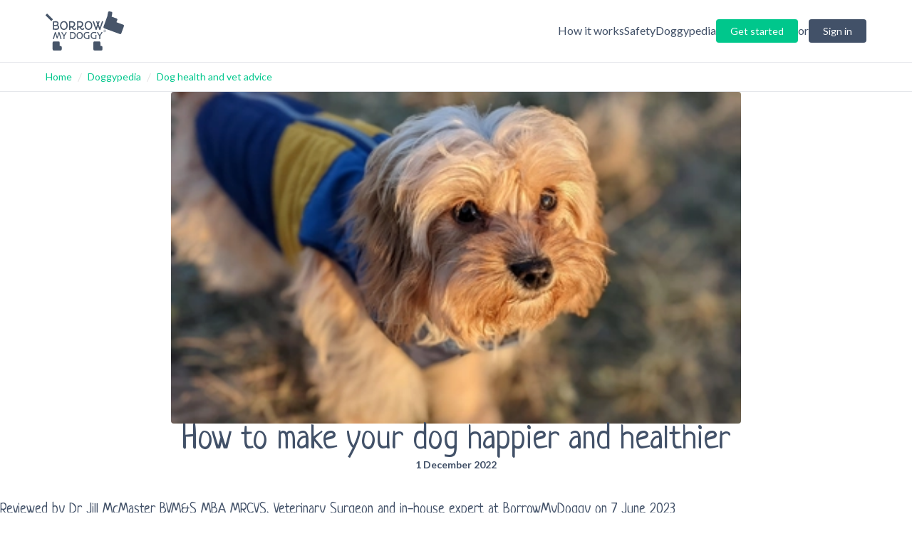

--- FILE ---
content_type: text/html; charset=utf-8
request_url: https://www.borrowmydoggy.com/?_rsc=1rdle
body_size: 4908
content:
<!DOCTYPE html>
<meta content='IE=edge,chrome=1' http-equiv='X-UA-Compatible'>
<html lang='en'>
<head>
<script src="https://d25ynr0tqe9wpe.cloudfront.net/assets/react_bmd_app-1fd35015d4925573309f268e1bebf02576691c3313bfb162ebc9f9d32ef99aeb.js"></script>
<title>BorrowMyDoggy - Local Dog Walking, Sitting &amp; Holiday Care</title>
<link href='/favicon.ico' rel='icon'>
<meta charset='utf-8'>
<meta content='BorrowMyDoggy connects dog owners with trusted local dog sitters and walkers across the UK to share the care of a dog.' name='description'>
<meta content='borrow my doggy, dog walker, local dog walkers, dog sitter, dog home boarding, dog care' name='keywords'>
<meta content='width=device-width, initial-scale=1' name='viewport'>
<meta content='wMXKjxOjudFAS_TqIRaMi0Md6rpYFQVvFPYLMQOI2eU' name='google-site-verification'>
<meta content='telephone=no' name='format-detection'>
<meta content='https://d15419odprljjs.cloudfront.net/og-image.jpg' property='og:image'>
<meta name="csrf-param" content="authenticity_token" />
<meta name="csrf-token" content="qnQf84TCpd6KP7nKPFEfW30kMWFFiFR8vAUBHLM/BYmr2i98WRRPoStWuE6BLegcmv/5TDOAoWZzIC2Yd4pXbg==" />
<meta content='{&quot;railsEnv&quot;:&quot;production&quot;,&quot;bugsnagApiKey&quot;:&quot;26f332f43b1554a6bb002bcbf2ac00cc&quot;,&quot;bugsnagReleaseStage&quot;:&quot;Production&quot;,&quot;errorImage&quot;:&quot;https://d25ynr0tqe9wpe.cloudfront.net/assets/illustrations/img-confused-dog-17821e5b424314d274e8e8f5fc92ad01845e89a559d799d2df846fdb4e2b64d0.svg&quot;,&quot;rudderstackDataPlaneUrl&quot;:&quot;https://borrowmydormem.dataplane.rudderstack.com&quot;,&quot;rudderstackFrontendWriteKey&quot;:&quot;2BCHgYEPJWDRIPB8Bl1OgHQqCTI&quot;,&quot;userTrackingId&quot;:&quot;7af4a440-f55b-4bf6-a8c1-47616c3400d6&quot;,&quot;apiEndpoint&quot;:&quot;/graphql&quot;}' name='react-environment'>
<meta content='[]' name='rs-tracking-events'>
<meta content='https://www.borrowmydoggy.com' property='og:url'>
<meta content='website' property='og:type'>
<meta content='BorrowMyDoggy - Share the love of dogs' property='og:title'>
<meta content='Connecting dog owners &amp; local dog borrowers for walks, weekends and holidays.' property='og:description'>
<meta content='summary_large_image' name='twitter:card'>
<meta content='borrowmydoggy.com' property='twitter:domain'>
<meta content='https://www.borrowmydoggy.com' property='twitter:url'>
<meta content='BorrowMyDoggy - Share the love of dogs' name='twitter:title'>
<meta content='Connecting dog owners &amp; local dog borrowers for walks, weekends and holidays.' name='twitter:description'>
<meta content='https://d15419odprljjs.cloudfront.net/og-image.jpg' name='twitter:image'>



<link rel="canonical" content="https://www.borrowmydoggy.com/" />
<link rel="stylesheet" media="all" href="https://fonts.googleapis.com/css?family=Lato:400,400i,700,700i" />
<link rel="stylesheet" media="all" href="https://fonts.googleapis.com/css?family=Neucha" />
<link rel="stylesheet" media="all" href="https://d25ynr0tqe9wpe.cloudfront.net/assets/application-ec02775077ee769bbe3e92d15d17795a877fef480547156ec564354da30d4bcc.css" />
<link rel="stylesheet" media="all" href="https://d25ynr0tqe9wpe.cloudfront.net/assets/tailwind-d9e78fe4d83f22c057d2c5fa7c0bbb59479f935b5f2048c4cddce32f2daee5bb.css" />


  <!-- Google Tag Manager -->
  <script>(function(w,d,s,l,i){w[l]=w[l]||[];w[l].push({'gtm.start':
  new Date().getTime(),event:'gtm.js'});var f=d.getElementsByTagName(s)[0],
  j=d.createElement(s),dl=l!='dataLayer'?'&l='+l:'';j.async=true;j.src=
  'https://www.googletagmanager.com/gtm.js?id='+i+dl;f.parentNode.insertBefore(j,f);
  })(window,document,'script','dataLayer','GTM-KRJ3NWN');</script>
  <!-- End Google Tag Manager -->
 
</head>
<body class=''>
<header class='header max-md:fixed max-md:w-full'>
<div class='header__wrapper'>
<div class='header__logo'>
<a href="https://www.borrowmydoggy.com/"><img alt="BorrowMyDoggy" src="https://d25ynr0tqe9wpe.cloudfront.net/assets/global/logo-bmd-7d7f499e976d704c73cb78bb8cddfa39b06219761126c0a670dd9e125a4df551.svg" /></a>
</div>
<div class='header__right ml-auto'>
<a class="header__right-nomob header__right-plainlink hidden md:block" href="/how-it-works">How it works</a>
<a class="header__right-nomob header__right-plainlink hidden md:block" href="/safety">Safety and insurance</a>
<a class="header__right-nomob header__right-plainlink hidden md:block" href="/doggypedia">Doggypedia</a>
<div class='header__signin-or-register'>
<a class="button button_primary button_medium " href="/signup">Get started</a>
<span class='px-2 md:px-0 hidden min-[500px]:inline-block'>or</span>
<a class="button button_secondary header__signin-form-trigger hidden min-[500px]:inline-block " href="/signin">Sign in</a>
</div>
<div class='reactComponent md:hidden' data-component='BurgerNavSignedOut' data-props='{&quot;howItWorksUrl&quot;:&quot;/how-it-works&quot;,&quot;safetyAndInsuranceUrl&quot;:&quot;/safety&quot;,&quot;doggypediaUrl&quot;:&quot;/doggypedia&quot;,&quot;exp206Running&quot;:false}'></div>
</div>

</div>
<div class='header__signin-forms'>
<div class='header__sign-in header__drop-down-menu'>
<div class='sign-in__content'>
<div class='reactComponent' data-component='AuthenticationButtons'></div>
<div class='sign-in__or'>
<div class='sign-in__separator'></div>
<span>OR</span>
<div class='sign-in__separator'></div>
</div>
<div class='sign-in__notification_error'>
<div class='notification notification_error'>
<div class='notification-content'>
<div class='notification-icon'></div>
<div class='notification-text'>
<p></p>
</div>
</div>
</div>

</div>
<div class='sign-in__form-container'>
<div class='sign-in__email-background_overlay'></div>
<form class="sign-in-form" action="/signin/email" accept-charset="UTF-8" method="post"><input name="utf8" type="hidden" value="&#x2713;" autocomplete="off" /><input type="hidden" name="authenticity_token" value="Pv/tWbsh8jh5H4ka9blW2zy2VHoiXPY5DUFago20XNE/Ud3WZvcYR9h2iJ5IxaGc222cV1RUAyPCZHYGSQEONg==" autocomplete="off" /><div class='form-row'>
<label for="email_address">Email</label>
<div class='form-row__field'>
<input type="email" name="email_address" id="email_address" class="legacy" />
</div>
</div>
<div class='form-row'>
<label for="password">Password</label>
<div class='form-row__field'>
<input type="password" name="password" id="password" value="" class="legacy" />
</div>
</div>
<div class='form-row'>
<div class='sign-in__remember-me'>
<a class="link_standard-green" href="/forgotten_password">Forgotten password?</a>
</div>
</div>
<div class='form-row'>
<button name="button" type="submit" class="button button_block button_primary button_default">Sign in</button>
</div>
</form></div>
</div>

</div>
</div>
</header>
<div class='max-md:pt-[86.6px]'></div>

<div class='home'>
<div class='reactComponent' data-component='OldHero' data-props='{&quot;heading&quot;:&quot;BorrowMyDoggy&quot;,&quot;textBlocks&quot;:[&quot;Connecting dog owners with verified local borrowers for walks, weekends and overnight stays. It&#39;s a win win.&quot;],&quot;buttonTextBorrower&quot;:&quot;Search for a dog&quot;,&quot;buttonTextOwner&quot;:&quot;Find a borrower&quot;,&quot;exp206Running&quot;:false}'></div>
<div class='flex flex-col justify-center items-center p-10 md:flex-row'>
<div class='reactComponent p-10' data-component='JoinCTA' data-props='{&quot;header&quot;:&quot;I&#39;m an Owner&quot;,&quot;text&quot;:&quot;Join to meet local borrowers who will treat your dog like family&quot;,&quot;buttonText&quot;:&quot;Get started&quot;,&quot;imageUrl&quot;:&quot;images/content/join-cta/HP_Owner-2025-02-20.png&quot;,&quot;linkUrl&quot;:&quot;/signup?pt=owner&quot;,&quot;exp206Running&quot;:false}'></div>
<div class='reactComponent p-10' data-component='JoinCTA' data-props='{&quot;header&quot;:&quot;I&#39;m a Borrower&quot;,&quot;text&quot;:&quot;Join to meet local dogs who need walks, care and company&quot;,&quot;buttonText&quot;:&quot;Get started&quot;,&quot;imageUrl&quot;:&quot;images/content/join-cta/HP_Borrower-2025-02-20.png&quot;,&quot;linkUrl&quot;:&quot;/signup?pt=borrower&quot;,&quot;exp206Running&quot;:false}'></div>
</div>
<div class='reactComponent' data-component='Summary' data-props='{&quot;exp206Running&quot;:false}'></div>
<div class='reactComponent' data-component='Testimonials' data-props='{&quot;title&quot;:&quot;Creating happiness in your local community&quot;,&quot;testimonials&quot;:[{&quot;rating&quot;:5,&quot;content&quot;:&quot;I joined BorrowMyDoggy because my husband and I both work full time but our 11-year-old daughter has been desperate for a dog. We now have a very happy daughter who looks forward to every dog walk.&quot;,&quot;author&quot;:&quot;Rachel&quot;,&quot;location&quot;:&quot;Gloucestershire&quot;,&quot;avatarImagePath&quot;:&quot;images/content/testimonials/rachel.png&quot;},{&quot;rating&quot;:5,&quot;content&quot;:&quot;The fees are incredibly reasonable considering what you get. I have a puppy and have connected with several fellow dog lovers who want to spend time with him, it’s a win-win all round!&quot;,&quot;author&quot;:&quot;Gillian&quot;,&quot;location&quot;:&quot;Aberdeenshire&quot;,&quot;avatarImagePath&quot;:&quot;images/content/testimonials/gillian.png&quot;},{&quot;rating&quot;:5,&quot;content&quot;:&quot;I joined BorrowMyDoggy because as a student living in a rented flat, I can&#39;t have my own dog, and I really miss my own dog! Lola has the best effect on my mood - she always makes me smile!&quot;,&quot;author&quot;:&quot;Carys&quot;,&quot;location&quot;:&quot;Leicestershire&quot;,&quot;avatarImagePath&quot;:&quot;images/content/testimonials/carys.png&quot;}],&quot;buttonText&quot;:&quot;Sign up for free&quot;}'></div>
<div class='reactComponent' data-component='Guarantee'></div>
<div class='reactComponent' data-component='HowItWorks'></div>
<div class='reactComponent' data-component='Mission' data-props='{&quot;title&quot;:&quot;The BorrowMyDoggy Mission&quot;,&quot;content&quot;:&quot;BorrowMyDoggy connects dog owners with trusted local people who would love to look after their dog. We make it easy to arrange walks, playtime, overnight stays or holidays. Our aim is to help dog owners when they need it, give dogs more exercise and playtime and to allow people without a dog to spend quality time with one. We call it a win-win (or a woof-woof) situation for everyone involved.&quot;,&quot;buttonText&quot;:&quot;Get started now&quot;,&quot;imagePath&quot;:&quot;images/content/mission/rikke.png&quot;,&quot;imageAlt&quot;:&quot;Descriptive text for image&quot;}'></div>
<div class='reactComponent my-10' data-component='Featured' data-props='{&quot;images&quot;:[{&quot;path&quot;:&quot;images/content/featured/featured-1.png&quot;,&quot;alt&quot;:&quot;Featured 1&quot;},{&quot;path&quot;:&quot;images/content/featured/featured-2.png&quot;,&quot;alt&quot;:&quot;Featured 2&quot;},{&quot;path&quot;:&quot;images/content/featured/featured-3.png&quot;,&quot;alt&quot;:&quot;Featured 3&quot;},{&quot;path&quot;:&quot;images/content/featured/featured-4.png&quot;,&quot;alt&quot;:&quot;Featured 4&quot;},{&quot;path&quot;:&quot;images/content/featured/featured-5.png&quot;,&quot;alt&quot;:&quot;Featured 5&quot;},{&quot;path&quot;:&quot;images/content/featured/featured-6.png&quot;,&quot;alt&quot;:&quot;Featured 6&quot;},{&quot;path&quot;:&quot;images/content/featured/featured-7.png&quot;,&quot;alt&quot;:&quot;Featured 7&quot;},{&quot;path&quot;:&quot;images/content/featured/featured-8.png&quot;,&quot;alt&quot;:&quot;Featured 8&quot;}]}'></div>
<div class='reactComponent mb-10' data-component='Community'></div>
</div>

<div class='grass'></div>
<div class='social-links'>
<a href='https://www.facebook.com/BorrowMyDoggy' target='_blank'>
<i class="fab fa-facebook"></i>
</a>
<a href='https://x.com/BorrowMyDoggy' target='_blank'>
<i class="fab fa-twitter"></i>
</a>
<a href='https://www.instagram.com/BorrowMyDoggy/' target='_blank'>
<i class="fab fa-instagram"></i>
</a>
<a href='https://www.youtube.com/BorrowMyDoggy' target='_blank'>
<i class="fab fa-youtube"></i>
</a>
<a href='https://uk.pinterest.com/borrowmydoggy/' target='_blank'>
<i class="fab fa-pinterest"></i>
</a>
<a href='https://www.tiktok.com/@borrowmydoggy' target='_blank'>
<i class="fab fa-tiktok"></i>
</a>
</div>

<footer>
<div class='footer'>
<div class='footer__columns'>
<div class='footer__column footer__column_about'>
<h6>About</h6>
<ul>
<li><a href="/about">About Us</a></li>
<li><a href="/testimonials">Member stories</a></li>
<li><a href="https://store.borrowmydoggy.com/">Shop</a></li>
<li><a href="/gift-vouchers">Gift Vouchers</a></li>
<li><a href="/refer-a-friend">Refer a Friend</a></li>
<li><a href="/press-and-media">Press &amp; Media</a></li>
<li><a href="https://treats.borrowmydoggy.com/ambassador/">Become an ambassador</a></li>
<li><a href="/join-our-pack">Careers</a></li>
<li><a href="/privacy-policy">Privacy Policy</a></li>
<li><a href="/mobile-app">Mobile App</a></li>
<li><a href="/terms-and-conditions">T&amp;Cs</a></li>
<li><a href="/cookie-policy">Cookie Policy</a></li>
</ul>
</div>
<div class='footer__column footer__column_learn-more'>
<h6>Learn more</h6>
<ul>
<li><a href="/how-it-works">How it Works</a></li>
<li><a href="/safety">Safety &amp; Insurance</a></li>
<li><a href="/membership">Membership</a></li>
<li><a href="/doggypedia">Doggypedia</a></li>
<li><a href="/blog">Blog</a></li>
<li><a href="/dog-kennels">Alternative to Kennels</a></li>
<li><a href="/become-a-dog-walker-or-dog-sitter">Become a dog sitter</a></li>
<li><a href="/dog-boarding">Dog boarding</a></li>
<li><a href="/doggy-day-care">Doggy Day Care</a></li>
<li><a href="/dog-and-house-sitters">Dog &amp; house sitters</a></li>
<li><a href="/dog-sitting">Dog sitting</a></li>
<li><a href="/dog-walking">Dog walking</a></li>
<li><a href="/doggypedia/dog-care/dog-sitting">Top locations</a></li>
</ul>
</div>
<div class='footer__column footer__column_need-help'>
<h6>Need Help?</h6>
<ul>
<li><a href="https://help.borrowmydoggy.com/hc/en-gb">Help &amp; FAQs</a></li>
<li><a href="https://help.borrowmydoggy.com/hc/en-gb/requests/new">Contact Us</a></li>
<li>
<strong>Call us:</strong>
020 3826 8628
</li>
<li>
<strong>Hours:</strong>
Mon to Fri 9am - 5pm
</li>
<li>
<strong>Address:</strong>
<br>
727-729 High Road
<br>
London
<br>
N12 0BP
</li>
</ul>
</div>
</div>
<div class='footer__copyright-separator'></div>
<div class='footer__copyright'>
<p>
&copy; BorrowMyDoggy 2026
<br>
This site uses cookies
</p>
</div>
</div>
<script type="application/ld+json">
  {
    "@context": "https://schema.org",
    "@type": "Organization",
    "name": "BorrowMyDoggy",
    "url": "https://www.borrowmydoggy.com",
    "logo": "https://commons.wikimedia.org/wiki/File:BorrowMyDoggy_logo.png",
    "founder": {
      "@type": "Person",
      "name": "Rikke Rosenlund"
    },
    "foundingDate": "2012-12-21",
    "sameAs": [
      "https://www.wikidata.org/wiki/Q135678357",
      "https://www.facebook.com/borrowmydoggy",
      "https://www.instagram.com/borrowmydoggy",
      "https://x.com/borrowmydoggy",
      "https://www.youtube.com/@borrowmydoggy",
      "https://www.tiktok.com/@borrowmydoggy",
      "https://www.pinterest.co.uk/borrowmydoggy",
      "https://www.linkedin.com/company/borrowmydoggy"
    ]
  }
</script>
<script type="application/ld+json">
  {
    "@context": "http://schema.org",
    "@type": "LocalBusiness",
    "name" : "BorrowMyDoggy",
    "url": "https://www.borrowmydoggy.com",
    "logo": "https://d25ynr0tqe9wpe.cloudfront.net/assets/global/logo-ceb46744e419302c144e840039c9d1db.png",
    "image": "https://d25ynr0tqe9wpe.cloudfront.net/assets/global/logo-ceb46744e419302c144e840039c9d1db.png",
    "description": "BorrowMyDoggy is a membership-based service connecting dog owners with volunteer dog sitters",
    "telephone": "+44 (0)20 3826 8628",
    "address": {
      "@type": "PostalAddress",
      "addressLocality": "London",
      "addressRegion": "London",
      "streetAddress": "727-729 High Road"
    },
    "openingHours": [
      "Mo-Fr 09:00-18:00"
    ]
  }
</script>

</footer>

<script src="https://d25ynr0tqe9wpe.cloudfront.net/assets/vendor-d4d699c29e70f77171fe67e1155d6a8232586eadccbc0cd0a28e0595db4c8549.js" debug="false"></script>
<script src="https://d25ynr0tqe9wpe.cloudfront.net/assets/application-6fc367ea247df62cef65f3d38577cb40252b34a4a17621daeee4d757743d74a8.js"></script>

<script>
  $(function() {
    BMD.signIn.init();
  });
</script>

  <!-- Google Tag Manager (noscript) -->
  <noscript><iframe src="https://www.googletagmanager.com/ns.html?id=GTM-KRJ3NWN"
  height="0" width="0" style="display:none;visibility:hidden"></iframe></noscript>
  <!-- End Google Tag Manager (noscript) -->
 
</body>
</html>


--- FILE ---
content_type: text/html; charset=utf-8
request_url: https://www.borrowmydoggy.com/safety?_rsc=1rdle
body_size: 5143
content:
<!DOCTYPE html>
<meta content='IE=edge,chrome=1' http-equiv='X-UA-Compatible'>
<html lang='en'>
<head>
<script src="https://d25ynr0tqe9wpe.cloudfront.net/assets/react_bmd_app-1fd35015d4925573309f268e1bebf02576691c3313bfb162ebc9f9d32ef99aeb.js"></script>
<title>BorrowMyDoggy Safety Measures: Building a Secure Community | BorrowMyDoggy</title>
<link href='/favicon.ico' rel='icon'>
<meta charset='utf-8'>
<meta content='The safety of your dog is our top priority. Learn about our insurance, safety checks, and 24/7 vet line for your peace of mind.' name='description'>
<meta content='width=device-width, initial-scale=1' name='viewport'>
<meta content='wMXKjxOjudFAS_TqIRaMi0Md6rpYFQVvFPYLMQOI2eU' name='google-site-verification'>
<meta content='telephone=no' name='format-detection'>
<meta content='https://d25ynr0tqe9wpe.cloudfront.net/assets/fbprof-3d6888f9e0961ff6ec294525b28decef082a4ec956c2cf074b7760d546254d84.png' property='og:image'>
<meta name="csrf-param" content="authenticity_token" />
<meta name="csrf-token" content="+K6+qiu0aSQ3uPYSOj85KmyO5REyliF38Aygvz0jkAMzxt8eL8va3rJTMQg8qU4Cf79vSxVsT2PI5YN31dYs6Q==" />
<meta content='{&quot;railsEnv&quot;:&quot;production&quot;,&quot;bugsnagApiKey&quot;:&quot;26f332f43b1554a6bb002bcbf2ac00cc&quot;,&quot;bugsnagReleaseStage&quot;:&quot;Production&quot;,&quot;errorImage&quot;:&quot;https://d25ynr0tqe9wpe.cloudfront.net/assets/illustrations/img-confused-dog-17821e5b424314d274e8e8f5fc92ad01845e89a559d799d2df846fdb4e2b64d0.svg&quot;,&quot;rudderstackDataPlaneUrl&quot;:&quot;https://borrowmydormem.dataplane.rudderstack.com&quot;,&quot;rudderstackFrontendWriteKey&quot;:&quot;2BCHgYEPJWDRIPB8Bl1OgHQqCTI&quot;,&quot;userTrackingId&quot;:&quot;e2f56ecd-0ce5-4d44-ae4a-fbe39f8ab2f0&quot;,&quot;apiEndpoint&quot;:&quot;/graphql&quot;}' name='react-environment'>
<meta content='[]' name='rs-tracking-events'>



<link rel="canonical" content="https://www.borrowmydoggy.com/safety?_rsc=1rdle" />
<link rel="stylesheet" media="all" href="https://fonts.googleapis.com/css?family=Lato:400,400i,700,700i" />
<link rel="stylesheet" media="all" href="https://fonts.googleapis.com/css?family=Neucha" />
<link rel="stylesheet" media="all" href="https://d25ynr0tqe9wpe.cloudfront.net/assets/application-ec02775077ee769bbe3e92d15d17795a877fef480547156ec564354da30d4bcc.css" />
<link rel="stylesheet" media="all" href="https://d25ynr0tqe9wpe.cloudfront.net/assets/tailwind-d9e78fe4d83f22c057d2c5fa7c0bbb59479f935b5f2048c4cddce32f2daee5bb.css" />


  <!-- Google Tag Manager -->
  <script>(function(w,d,s,l,i){w[l]=w[l]||[];w[l].push({'gtm.start':
  new Date().getTime(),event:'gtm.js'});var f=d.getElementsByTagName(s)[0],
  j=d.createElement(s),dl=l!='dataLayer'?'&l='+l:'';j.async=true;j.src=
  'https://www.googletagmanager.com/gtm.js?id='+i+dl;f.parentNode.insertBefore(j,f);
  })(window,document,'script','dataLayer','GTM-KRJ3NWN');</script>
  <!-- End Google Tag Manager -->
 
</head>
<body class=''>
<header class='header max-md:fixed max-md:w-full'>
<div class='header__wrapper'>
<div class='header__logo'>
<a href="https://www.borrowmydoggy.com/"><img alt="BorrowMyDoggy" src="https://d25ynr0tqe9wpe.cloudfront.net/assets/global/logo-bmd-7d7f499e976d704c73cb78bb8cddfa39b06219761126c0a670dd9e125a4df551.svg" /></a>
</div>
<div class='header__right ml-auto'>
<a class="header__right-nomob header__right-plainlink hidden md:block" href="/how-it-works">How it works</a>
<a class="header__right-nomob header__right-plainlink hidden md:block" href="/safety">Safety and insurance</a>
<a class="header__right-nomob header__right-plainlink hidden md:block" href="/doggypedia">Doggypedia</a>
<div class='header__signin-or-register'>
<a class="button button_primary button_medium " href="/signup">Get started</a>
<span class='px-2 md:px-0 hidden min-[500px]:inline-block'>or</span>
<a class="button button_secondary header__signin-form-trigger hidden min-[500px]:inline-block " href="/signin">Sign in</a>
</div>
<div class='reactComponent md:hidden' data-component='BurgerNavSignedOut' data-props='{&quot;howItWorksUrl&quot;:&quot;/how-it-works&quot;,&quot;safetyAndInsuranceUrl&quot;:&quot;/safety&quot;,&quot;doggypediaUrl&quot;:&quot;/doggypedia&quot;,&quot;exp206Running&quot;:false}'></div>
</div>

</div>
<div class='header__signin-forms'>
<div class='header__sign-in header__drop-down-menu'>
<div class='sign-in__content'>
<div class='reactComponent' data-component='AuthenticationButtons'></div>
<div class='sign-in__or'>
<div class='sign-in__separator'></div>
<span>OR</span>
<div class='sign-in__separator'></div>
</div>
<div class='sign-in__notification_error'>
<div class='notification notification_error'>
<div class='notification-content'>
<div class='notification-icon'></div>
<div class='notification-text'>
<p></p>
</div>
</div>
</div>

</div>
<div class='sign-in__form-container'>
<div class='sign-in__email-background_overlay'></div>
<form class="sign-in-form" action="/signin/email" accept-charset="UTF-8" method="post"><input name="utf8" type="hidden" value="&#x2713;" autocomplete="off" /><input type="hidden" name="authenticity_token" value="B2oRG+FbmKNH4nPjWIeV38ek5W/bkFP+SFX+u3s9TKfMAnCv5SQrWcIJtPleEeL31JVvNfxqPepwvN1zk8jwTQ==" autocomplete="off" /><div class='form-row'>
<label for="email_address">Email</label>
<div class='form-row__field'>
<input type="email" name="email_address" id="email_address" class="legacy" />
</div>
</div>
<div class='form-row'>
<label for="password">Password</label>
<div class='form-row__field'>
<input type="password" name="password" id="password" value="" class="legacy" />
</div>
</div>
<div class='form-row'>
<div class='sign-in__remember-me'>
<a class="link_standard-green" href="/forgotten_password">Forgotten password?</a>
</div>
</div>
<div class='form-row'>
<button name="button" type="submit" class="button button_block button_primary button_default">Sign in</button>
</div>
</form></div>
</div>

</div>
</div>
</header>
<div class='max-md:pt-[86.6px]'></div>

<div class='safety'>
<div class='safety__hero'>
<h1 class='very-large-heading'>Safety and trust for all</h1>
</div>

<p class='safety__intro'>The safety and welfare of all our members, two and four-legged, is of the utmost importance to us.</p>

<div class='safety__doggy-separator'></div>
<div class='safety__content'>
<div class='safety__content-row'>
<div class='safety__content-col safety__content-img-col'>
<img alt="Safety checks" src="https://d25ynr0tqe9wpe.cloudfront.net/assets/pages/safety/img-verification-c5d9aeed7ce494a793d812a7db5cf05bdcaf4ecba9568a5513c8b0d189c727ee.svg" />
</div>
<div class='safety__content-col safety__content-txt-col'>
<em>Feel secure</em>
<h3 class='medium-heading'>Safety checks</h3>
<p class='primary'>We check the phone numbers and home addresses of all Premium members before they can chat and meet. This helps us make our community a safer place for everyone.</p>
<p class='secondary'><a class="link_standard-green" href="/membership">Learn more about Premium membership</a></p>
</div>
</div>

<div class='safety__content-row safety__content-row_reverse'>
<div class='safety__content-col safety__content-img-col'>
<img alt="Meet up" src="https://d25ynr0tqe9wpe.cloudfront.net/assets/pages/safety/img-meetup-1d9ec27d2271a3ce8785029241598388211bb187fc206762310fe2110e67adeb.svg" />
</div>
<div class='safety__content-col safety__content-txt-col'>
<em>Feel comfortable</em>
<h3 class='medium-heading'>Meet up</h3>
<p class='primary'>Get to know each other first by meeting face-to-face as many times as you need to feel comfortable. Trust and friendship is important for everyone, including the dogs.</p>
</div>
</div>

<div class='safety__content-row'>
<div class='safety__content-col safety__content-img-col'>
<img alt="Insurance" src="https://d25ynr0tqe9wpe.cloudfront.net/assets/pages/safety/img-insurance-387dd1884174a3d1d4606d67feb4f9b3df5797429efe72a6e0c3132dddf46126.svg" />
</div>
<div class='safety__content-col safety__content-txt-col'>
<em>Feel covered</em>
<h3 class='medium-heading'>Insurance</h3>
<p class='primary'>All BorrowMyDoggy dogs are covered by insurance <a class="link_standard-green" href="/insurance-cover"> (full terms)</a> if both the owner and borrower are Premium members.*</p>
<p class='secondary'>*<a class="link_standard-green" href="/insurance-cover">Terms and conditions</a> apply</p>
</div>
</div>

<div class='safety__content-row safety__content-row_reverse'>
<div class='safety__content-col safety__content-img-col'>
<img alt="Vet line" src="https://d25ynr0tqe9wpe.cloudfront.net/assets/pages/safety/img-vetline-13c022622bab2c635be24e153ad735638bd1055ac2f362bb22f64eb9ff2f4b52.svg" />
</div>
<div class='safety__content-col safety__content-txt-col'>
<em>Feel supported</em>
<h3 class='medium-heading'>24/7 Vet Line</h3>
<p class='primary'>All Premium members enjoy around-the-clock access to veterinary professionals. They can help with any emergencies, questions or just offer support to make sure all doggy members are happy and healthy.</p>
</div>
</div>

</div>

<div class='safety__cta'>
<a class="button button_large button_primary" href="/signup">Get started now
</a></div>

<div class='safety__member-stories'>
<h2 class='large-heading'>Safer with trust</h2>
<div class='safety__member-story-container'>
<div class='safety__member-story safety__member-story_owner'>
<div class='safety__member-story-content safety__member-story-content_owner'>
<img class="circle-image circle-image_white" alt="Kate and Selene with Minnie" src="https://d25ynr0tqe9wpe.cloudfront.net/assets/pages/safety/img-owners-14fa8a85687d1c6f56f2cc6c14f340966b48bb00e9ae05086c36116b40e5cd18.jpg" />
<div class='block-quote'>
“By the time I decided Selene and Minnie were going to spend time alone together, Selene was my friend.”
</div>
<div class='signature'>
<div class='name'>Kate</div>
Minnie’s owner
</div>
<a href="/testimonials/minnie-kate-selene">Discover Minnie’s story <i class="fas fa-arrow-circle-right"></i></a>
</div>
</div>
<div class='safety__member-story safety__member-story_borrower'>
<div class='safety__member-story-content safety__member-story-content_borrower'>
<img class="circle-image circle-image_white" alt="Chris and Gary with Ziggy" src="https://d25ynr0tqe9wpe.cloudfront.net/assets/pages/safety/img-borrowers-1f01af7e4422f09aa0ca9378b09535bcb7016ff0af1d253e1c8adb3cc1f3c700.jpg" />
<div class='block-quote'>
“We’ve gained the trust of Ziggy’s owner and the benefits of having that relationship and that experience outweigh everything.”
</div>
<div class='signature'>
<div class='name'>Chris and Gary</div>
Ziggy’s borrowers
</div>
<a href="/testimonials/ziggy-chris-gary">Discover Ziggy’s story <i class="fas fa-arrow-circle-right"></i></a>
</div>
</div>
</div>
</div>

<div class='safety__help'>
<p class='primary'>Still have questions? <a class="link_standard-green" href="https://www.borrowmydoggy.com/faqs">Check out our FAQs</a></p>
<p class='secondary'>Or <a class="link_standard-green" href="https://www.borrowmydoggy.com/contact">get in touch</a> with our friendly help pack</p>
</div>

</div>

<div class='grass'></div>
<div class='social-links'>
<a href='https://www.facebook.com/BorrowMyDoggy' target='_blank'>
<i class="fab fa-facebook"></i>
</a>
<a href='https://x.com/BorrowMyDoggy' target='_blank'>
<i class="fab fa-twitter"></i>
</a>
<a href='https://www.instagram.com/BorrowMyDoggy/' target='_blank'>
<i class="fab fa-instagram"></i>
</a>
<a href='https://www.youtube.com/BorrowMyDoggy' target='_blank'>
<i class="fab fa-youtube"></i>
</a>
<a href='https://uk.pinterest.com/borrowmydoggy/' target='_blank'>
<i class="fab fa-pinterest"></i>
</a>
<a href='https://www.tiktok.com/@borrowmydoggy' target='_blank'>
<i class="fab fa-tiktok"></i>
</a>
</div>

<footer>
<div class='footer'>
<div class='footer__columns'>
<div class='footer__column footer__column_about'>
<h6>About</h6>
<ul>
<li><a href="/about">About Us</a></li>
<li><a href="/testimonials">Member stories</a></li>
<li><a href="https://store.borrowmydoggy.com/">Shop</a></li>
<li><a href="/gift-vouchers">Gift Vouchers</a></li>
<li><a href="/refer-a-friend">Refer a Friend</a></li>
<li><a href="/press-and-media">Press &amp; Media</a></li>
<li><a href="https://treats.borrowmydoggy.com/ambassador/">Become an ambassador</a></li>
<li><a href="/join-our-pack">Careers</a></li>
<li><a href="/privacy-policy">Privacy Policy</a></li>
<li><a href="/mobile-app">Mobile App</a></li>
<li><a href="/terms-and-conditions">T&amp;Cs</a></li>
<li><a href="/cookie-policy">Cookie Policy</a></li>
</ul>
</div>
<div class='footer__column footer__column_learn-more'>
<h6>Learn more</h6>
<ul>
<li><a href="/how-it-works">How it Works</a></li>
<li><a href="/safety">Safety &amp; Insurance</a></li>
<li><a href="/membership">Membership</a></li>
<li><a href="/doggypedia">Doggypedia</a></li>
<li><a href="/blog">Blog</a></li>
<li><a href="/dog-kennels">Alternative to Kennels</a></li>
<li><a href="/become-a-dog-walker-or-dog-sitter">Become a dog sitter</a></li>
<li><a href="/dog-boarding">Dog boarding</a></li>
<li><a href="/doggy-day-care">Doggy Day Care</a></li>
<li><a href="/dog-and-house-sitters">Dog &amp; house sitters</a></li>
<li><a href="/dog-sitting">Dog sitting</a></li>
<li><a href="/dog-walking">Dog walking</a></li>
<li><a href="/doggypedia/dog-care/dog-sitting">Top locations</a></li>
</ul>
</div>
<div class='footer__column footer__column_need-help'>
<h6>Need Help?</h6>
<ul>
<li><a href="https://help.borrowmydoggy.com/hc/en-gb">Help &amp; FAQs</a></li>
<li><a href="https://help.borrowmydoggy.com/hc/en-gb/requests/new">Contact Us</a></li>
<li>
<strong>Call us:</strong>
020 3826 8628
</li>
<li>
<strong>Hours:</strong>
Mon to Fri 9am - 5pm
</li>
<li>
<strong>Address:</strong>
<br>
727-729 High Road
<br>
London
<br>
N12 0BP
</li>
</ul>
</div>
</div>
<div class='footer__copyright-separator'></div>
<div class='footer__copyright'>
<p>
&copy; BorrowMyDoggy 2026
<br>
This site uses cookies
</p>
</div>
</div>
<script type="application/ld+json">
  {
    "@context": "https://schema.org",
    "@type": "Organization",
    "name": "BorrowMyDoggy",
    "url": "https://www.borrowmydoggy.com",
    "logo": "https://commons.wikimedia.org/wiki/File:BorrowMyDoggy_logo.png",
    "founder": {
      "@type": "Person",
      "name": "Rikke Rosenlund"
    },
    "foundingDate": "2012-12-21",
    "sameAs": [
      "https://www.wikidata.org/wiki/Q135678357",
      "https://www.facebook.com/borrowmydoggy",
      "https://www.instagram.com/borrowmydoggy",
      "https://x.com/borrowmydoggy",
      "https://www.youtube.com/@borrowmydoggy",
      "https://www.tiktok.com/@borrowmydoggy",
      "https://www.pinterest.co.uk/borrowmydoggy",
      "https://www.linkedin.com/company/borrowmydoggy"
    ]
  }
</script>
<script type="application/ld+json">
  {
    "@context": "http://schema.org",
    "@type": "LocalBusiness",
    "name" : "BorrowMyDoggy",
    "url": "https://www.borrowmydoggy.com",
    "logo": "https://d25ynr0tqe9wpe.cloudfront.net/assets/global/logo-ceb46744e419302c144e840039c9d1db.png",
    "image": "https://d25ynr0tqe9wpe.cloudfront.net/assets/global/logo-ceb46744e419302c144e840039c9d1db.png",
    "description": "BorrowMyDoggy is a membership-based service connecting dog owners with volunteer dog sitters",
    "telephone": "+44 (0)20 3826 8628",
    "address": {
      "@type": "PostalAddress",
      "addressLocality": "London",
      "addressRegion": "London",
      "streetAddress": "727-729 High Road"
    },
    "openingHours": [
      "Mo-Fr 09:00-18:00"
    ]
  }
</script>

</footer>

<script src="https://d25ynr0tqe9wpe.cloudfront.net/assets/vendor-d4d699c29e70f77171fe67e1155d6a8232586eadccbc0cd0a28e0595db4c8549.js" debug="false"></script>
<script src="https://d25ynr0tqe9wpe.cloudfront.net/assets/application-6fc367ea247df62cef65f3d38577cb40252b34a4a17621daeee4d757743d74a8.js"></script>

<script>
  $(function() {
    BMD.signIn.init();
  });
</script>

  <!-- Google Tag Manager (noscript) -->
  <noscript><iframe src="https://www.googletagmanager.com/ns.html?id=GTM-KRJ3NWN"
  height="0" width="0" style="display:none;visibility:hidden"></iframe></noscript>
  <!-- End Google Tag Manager (noscript) -->
 
</body>
</html>


--- FILE ---
content_type: text/javascript
request_url: https://cdn.rudderlabs.com/3.22.0/modern/plugins/rsa-plugins-remote-NativeDestinationQueue.min.js
body_size: 734
content:
import{R as e}from"./rsa-plugins-RetryQueue.min.js";import{k as t,m as n,I as i,c as s,M as r}from"./rsa-plugins-common.min.js";import{f as a}from"./rsa-plugins-deviceModeDestinations.min.js";const o={maxItems:100},u="NativeDestinationQueuePlugin",l=e=>`Failed to forward event to integration for destination "${e}".`,d=e=>e&&"string"==typeof e,c=(e,t,n,s)=>{const r=e.type.toString();try{t.instance?.[r]?.({message:e})}catch(e){n?.onError({error:e,context:u,customMessage:l(t.userFriendlyId),groupingHash:l(t.displayName),category:i})}},m="NativeDestinationQueue",v=()=>({name:m,deps:[],initialize:e=>{e.plugins.loadedPlugins.value=[...e.plugins.loadedPlugins.value,m]},destinationsEventsQueue:{init(l,m,v,g,p,f){const y=(h=l.loadOptions.value.destinationsQueueOptions,n(o,h));var h;const E=l.lifecycle.writeKey.value;return new e(`rudder_destinations_events_${E}`,y,(e,n)=>{const r=a(e.integrations,l.nativeDestinations.initializedDestinations.value),o=[],v=s(e);r.forEach(e=>{try{const i=!((e,t,n)=>{if("track"!==e)return!1;const{blacklistedEvents:i,whitelistedEvents:s,eventFilteringOption:r}=n.config;switch(r){case"blacklistedEvents":{if(!d(t))return!1;const e=t.trim();return!!Array.isArray(i)&&i.some(t=>t.eventName.trim()===e)}case"whitelistedEvents":{if(!d(t))return!0;const e=t.trim();return!Array.isArray(s)||!s.some(t=>t.eventName.trim()===e)}default:return!1}})(v.type,v.event,e);if(!i)return void f?.warn((n=u,s=v.event,r=e.userFriendlyId,`${n}${t}The "${s}" track event has been filtered for the "${r}" destination.`));(e=>e.shouldApplyDeviceModeTransformation&&!e.cloned)(e)?o.push(e):c(v,e,p)}catch(e){p?.onError({error:e,context:u,category:i})}var n,s,r}),o.length>0&&m.invokeSingle("transformEvent.enqueue",l,g,v,o,p,f),n(null)},v,r)},enqueue(e,t,n,i,s){t.addItem(n)},enqueueEventToDestination(e,t,n,i,s){c(t,n,i)}}});export{v as NativeDestinationQueue,v as default};
//# sourceMappingURL=rsa-plugins-remote-NativeDestinationQueue.min.js.map


--- FILE ---
content_type: application/javascript; charset=utf-8
request_url: https://www.borrowmydoggy.com/_next/static/chunks/app/doggypedia/%5Bcategory%5D/%5B...leaves%5D/page-c1af324cea5b7c5e.js
body_size: 1562
content:
(self.webpackChunk_N_E=self.webpackChunk_N_E||[]).push([[1075],{47640:function(e,t,r){Promise.resolve().then(r.bind(r,72105)),Promise.resolve().then(r.t.bind(r,65878,23)),Promise.resolve().then(r.t.bind(r,72972,23)),Promise.resolve().then(r.bind(r,81523)),Promise.resolve().then(r.bind(r,70049)),Promise.resolve().then(r.bind(r,45591)),Promise.resolve().then(r.bind(r,98711)),Promise.resolve().then(r.bind(r,25375)),Promise.resolve().then(r.bind(r,27179))},45591:function(e,t,r){"use strict";r.r(t),r.d(t,{Breadcrumbs:function(){return i}});var n=r(26705),o=r(99376);let i=e=>{let{items:t}=e,r=(0,o.usePathname)().split("/").filter(e=>e);return(0,n.jsx)("nav",{"aria-label":"breadcrumb container mx-auto",children:(0,n.jsx)("ol",{className:"flex items-center space-x-2 px-4 md:px-16 py-2 border-b",children:t.map((e,t)=>(0,n.jsx)(s,{label:e.label,href:e.href,separator:t<r.length?"/":void 0},t))})})},s=e=>{let{label:t,href:r,separator:o}=e;return(0,n.jsxs)(n.Fragment,{children:[(0,n.jsx)("li",{className:"text-sm",children:(0,n.jsx)("a",{href:r,className:"text-bmd-primary hover:underline",children:t})}),void 0!==o&&(0,n.jsx)("span",{className:"text-neutral-200",children:o})]})};t.default=i},25375:function(e,t,r){"use strict";r.d(t,{default:function(){return u}});var n=r(26705),o=r(72972),i=r.n(o),s=r(61273);let a=[{href:"https://www.facebook.com/BorrowMyDoggy/",src:"/images/facebook.svg",icon:(0,n.jsx)(s.Am9,{}),alt:"facebook"},{href:"https://www.instagram.com/borrowmydoggy/",src:"/images/instagram.svg",icon:(0,n.jsx)(s.Zf_,{}),alt:"instagram"},{href:"https://uk.pinterest.com/borrowmydoggy/",src:"/images/pinterest.svg",icon:(0,n.jsx)(s.oIN,{}),alt:"pinterest"}];var c=e=>{let{linkColour:t,iconSize:r,socialLinks:o}=e;o=null!=o?o:a,t=null!=t?t:"bmd-primary";let s="text-".concat(t," hover:text-").concat(t,"/80 text-").concat(r);return(0,n.jsx)("div",{className:"flex items-stretch justify-evenly gap-1",children:o.map((e,t)=>(0,n.jsx)(i(),{href:e.href,className:"".concat(s),children:e.icon},t))})},l=r(99376),u=()=>{let e=(0,l.usePathname)(),t=window.location.origin+e,r="undefined"!=typeof document?document.title:"BorrowMyDoggy",o=[{href:"https://www.facebook.com/sharer/sharer.php?u=".concat(encodeURIComponent(t)),src:"/images/facebook.svg",icon:(0,n.jsx)(s.Am9,{}),alt:"Share on Facebook"},{href:"https://pinterest.com/pin/create/button/?url=".concat(encodeURIComponent(t),"&description=").concat(encodeURIComponent(r)),src:"/images/pinterest.svg",icon:(0,n.jsx)(s.oIN,{}),alt:"Share on Pinterest"},{href:"https://www.instagram.com/borrowmydoggy/",src:"/images/instagram.svg",icon:(0,n.jsx)(s.Zf_,{}),alt:"Instagram profile"}];return(0,n.jsxs)("div",{className:"flex flex-col gap-4 place-content-center",children:[(0,n.jsx)("h4",{className:"font-neucha text-3xl",children:"Know someone who'd like this?"}),(0,n.jsx)(c,{iconSize:"5xl",socialLinks:o})]})}},27179:function(e,t,r){"use strict";r.r(t),r.d(t,{default:function(){return i}});var n=r(26705),o=r(75107);function i(e){return(0,n.jsx)(o.Z,{iframeClassName:"youtube-iframe",...e})}},98711:function(e,t,r){"use strict";r.r(t),r.d(t,{ButtonTabs:function(){return s}});var n=r(26705);r(20955);let o=e=>{let{text:t,href:r,active:o}=e;return o?(0,n.jsx)("a",{href:r,children:(0,n.jsx)("p",{className:"bg-emerald-500 text-white rounded-lg px-2 py-2 text-center hover:bg-emerald-400 hover:cursor-pointer transition-colors duration-300",children:t})}):(0,n.jsx)("a",{href:r,children:(0,n.jsx)("p",{className:"bg-none text-muted border border-1 rounded-lg px-2 py-2 text-center hover:bg-emerald-400 hover:text-white transition-colors",children:t})})};var i=r(99376);let s=e=>{let{items:t}=e,r=(0,i.usePathname)(),s=e=>r===e;return(0,n.jsx)("div",{className:"grid grid-cols-2 gap-2 items-center justify-center m-8 lg:mx-[18rem] md:grid-cols-4",children:void 0!==t&&t.map((e,t)=>(0,n.jsx)(o,{href:e.href,active:s(e.href),text:e.text},t))})}},46231:function(e,t,r){"use strict";r.d(t,{w_:function(){return u}});var n=r(20955),o={color:void 0,size:void 0,className:void 0,style:void 0,attr:void 0},i=n.createContext&&n.createContext(o),s=["attr","size","title"];function a(){return(a=Object.assign?Object.assign.bind():function(e){for(var t=1;t<arguments.length;t++){var r=arguments[t];for(var n in r)Object.prototype.hasOwnProperty.call(r,n)&&(e[n]=r[n])}return e}).apply(this,arguments)}function c(e,t){var r=Object.keys(e);if(Object.getOwnPropertySymbols){var n=Object.getOwnPropertySymbols(e);t&&(n=n.filter(function(t){return Object.getOwnPropertyDescriptor(e,t).enumerable})),r.push.apply(r,n)}return r}function l(e){for(var t=1;t<arguments.length;t++){var r=null!=arguments[t]?arguments[t]:{};t%2?c(Object(r),!0).forEach(function(t){var n,o;n=t,o=r[t],(n=function(e){var t=function(e,t){if("object"!=typeof e||!e)return e;var r=e[Symbol.toPrimitive];if(void 0!==r){var n=r.call(e,t||"default");if("object"!=typeof n)return n;throw TypeError("@@toPrimitive must return a primitive value.")}return("string"===t?String:Number)(e)}(e,"string");return"symbol"==typeof t?t:t+""}(n))in e?Object.defineProperty(e,n,{value:o,enumerable:!0,configurable:!0,writable:!0}):e[n]=o}):Object.getOwnPropertyDescriptors?Object.defineProperties(e,Object.getOwnPropertyDescriptors(r)):c(Object(r)).forEach(function(t){Object.defineProperty(e,t,Object.getOwnPropertyDescriptor(r,t))})}return e}function u(e){return t=>n.createElement(m,a({attr:l({},e.attr)},t),function e(t){return t&&t.map((t,r)=>n.createElement(t.tag,l({key:r},t.attr),e(t.child)))}(e.child))}function m(e){var t=t=>{var r,{attr:o,size:i,title:c}=e,u=function(e,t){if(null==e)return{};var r,n,o=function(e,t){if(null==e)return{};var r={};for(var n in e)if(Object.prototype.hasOwnProperty.call(e,n)){if(t.indexOf(n)>=0)continue;r[n]=e[n]}return r}(e,t);if(Object.getOwnPropertySymbols){var i=Object.getOwnPropertySymbols(e);for(n=0;n<i.length;n++)r=i[n],!(t.indexOf(r)>=0)&&Object.prototype.propertyIsEnumerable.call(e,r)&&(o[r]=e[r])}return o}(e,s),m=i||t.size||"1em";return t.className&&(r=t.className),e.className&&(r=(r?r+" ":"")+e.className),n.createElement("svg",a({stroke:"currentColor",fill:"currentColor",strokeWidth:"0"},t.attr,o,u,{className:r,style:l(l({color:e.color||t.color},t.style),e.style),height:m,width:m,xmlns:"http://www.w3.org/2000/svg"}),c&&n.createElement("title",null,c),e.children)};return void 0!==i?n.createElement(i.Consumer,null,e=>t(e)):t(o)}}},function(e){e.O(0,[7240,2972,8185,5107,4121,831,1744],function(){return e(e.s=47640)}),_N_E=e.O()}]);

--- FILE ---
content_type: text/x-component
request_url: https://www.borrowmydoggy.com/doggypedia/dog-health-how-to-manage-anxious-dog?_rsc=1rdle
body_size: -310
content:
0:["nO9eT4kuGWB4fc5LD24mj",[["children","doggypedia","children",["category","dog-health-how-to-manage-anxious-dog","d"],[["category","dog-health-how-to-manage-anxious-dog","d"],{"children":["__PAGE__",{}]}],null,null]]]
